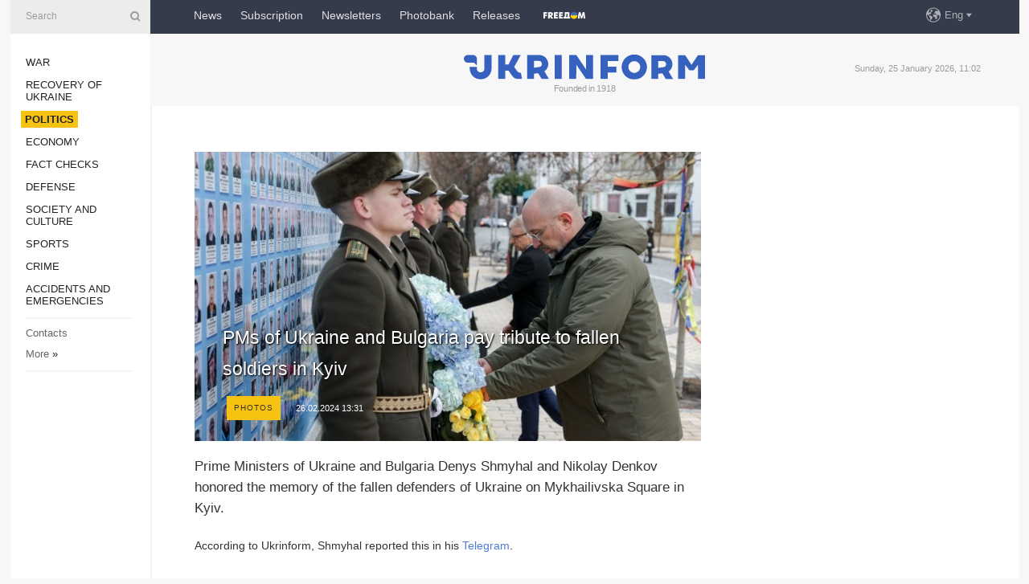

--- FILE ---
content_type: text/html; charset=UTF-8
request_url: https://www.ukrinform.net/rubric-polytics/3832431-pms-of-ukraine-and-bulgaria-pay-tribute-to-fallen-soldiers-in-kyiv.html
body_size: 34321
content:
<!DOCTYPE html>
<html lang="en">
<head>
    <title>PMs of Ukraine and Bulgaria pay tribute to fallen soldiers in Kyiv</title>
    <meta name="viewport" content="width=device-width, initial-scale=1"/>
    <meta name="description" content="Prime Ministers of Ukraine and Bulgaria Denys Shmyhal and Nikolay Denkov honored the memory of the fallen defenders of Ukraine on Mykhailivska Square in Kyiv. — Ukrinform."/>
    <meta name="theme-color" content="#353b4b">
    <meta name="csrf-token" content="UzT0jFhCqstnphvrBNGJcEVdjUBK1TJhfCo2upF6">

        
    <meta property="og:title" content="PMs of Ukraine and Bulgaria pay tribute to fallen soldiers in Kyiv"/>
    <meta property="og:url" content="https://www.ukrinform.net/rubric-polytics/3832431-pms-of-ukraine-and-bulgaria-pay-tribute-to-fallen-soldiers-in-kyiv.html"/>
    <meta property="og:type" content="article"/>
    <meta property="og:description" content="Prime Ministers of Ukraine and Bulgaria Denys Shmyhal and Nikolay Denkov honored the memory of the fallen defenders of Ukraine on Mykhailivska Square in Kyiv. — Ukrinform."/>
    <meta property="og:image" content="https://static.ukrinform.com/photos/2024_02/thumb_files/630_360_1708946098-255.jpg"/>
    <meta property="og:image:width" content="630"/>
    <meta property="og:image:height" content="360"/>
    <meta property="fb:pages" content="Prime Ministers of Ukraine and Bulgaria Denys Shmyhal and Nikolay Denkov honored the memory of the fallen defenders of Ukraine on Mykhailivska Square in Kyiv. — Ukrinform."/>
    <meta name="twitter:card" content="summary_large_image"/>
    <meta name="twitter:site" content="@ukrinform"/>
    <meta name="twitter:title" content="PMs of Ukraine and Bulgaria pay tribute to fallen soldiers in Kyiv"/>
    <meta name="twitter:description" content="Prime Ministers of Ukraine and Bulgaria Denys Shmyhal and Nikolay Denkov honored the memory of the fallen defenders of Ukraine on Mykhailivska Square in Kyiv. — Ukrinform.">
    <meta name="twitter:creator" content="@ukrinform"/>
    <meta name="twitter:image:src" content="https://static.ukrinform.com/photos/2024_02/thumb_files/630_360_1708946098-255.jpg"/>
    <meta name="twitter:domain" content="https://www.ukrinform.net"/>
    <meta name="google-site-verification" content="r1nO0p4Zt5EaCA-1kg0NqiipfVJOy8AOGHDnvGptaGk"/>
    <meta name="yandex-verification" content="6f7cfd98afea6587"/>

    <link type="text/css" rel="stylesheet" href="https://www.ukrinform.net/css/index.css?v.0.4"/>

        <link rel="amphtml" href="https://www.ukrinform.net/amp/rubric-polytics/3832431-pms-of-ukraine-and-bulgaria-pay-tribute-to-fallen-soldiers-in-kyiv.html">
        
        <link rel="alternate" type="application/rss+xml" title="Ukrinform - Ukrainian National News Agency RSS" href="https://www.ukrinform.net/rss/block-lastnews"/>
            <link rel="canonical" href="https://www.ukrinform.net/rubric-polytics/3832431-pms-of-ukraine-and-bulgaria-pay-tribute-to-fallen-soldiers-in-kyiv.html">
        <link rel="shortcut icon" href="https://www.ukrinform.net/img/favicon.ico"/>

    <link rel='dns-prefetch' href='//www.google.com'/>
    <link rel='dns-prefetch' href='//www.google-analytics.com'/>
    <link rel='dns-prefetch' href='//pagead2.googlesyndication.com'/>
    <link rel="apple-touch-icon" href="https://www.ukrinform.net/img/touch-icon-iphone.png">
    <link rel="apple-touch-icon" sizes="76x76" href="https://www.ukrinform.net/img/touch-icon-ipad.png">
    <link rel="apple-touch-icon" sizes="120x120" href="https://www.ukrinform.net/img/touch-icon-iphone-retina.png">
    <link rel="apple-touch-icon" sizes="152x152" href="https://www.ukrinform.net/img/touch-icon-ipad-retina.png">

        <link rel="alternate" href="https://www.ukrinform.ua" hreflang="uk" />
        <link rel="alternate" href="https://www.ukrinform.ru" hreflang="ru" />
        <link rel="alternate" href="https://www.ukrinform.net" hreflang="en" />
        <link rel="alternate" href="https://www.ukrinform.es" hreflang="es" />
        <link rel="alternate" href="https://www.ukrinform.de" hreflang="de" />
        <link rel="alternate" href="https://www.ukrinform.org" hreflang="ch" />
        <link rel="alternate" href="https://www.ukrinform.fr" hreflang="fr" />
        <link rel="alternate" href="https://www.ukrinform.jp" hreflang="ja" />
        <link rel="alternate" href="https://www.ukrinform.pl" hreflang="pl" />
    
                                <script type="application/ld+json">
{
    "@context": "http://schema.org",
    "@type": "NewsArticle",
    "mainEntityOfPage": {
        "@type": "WebPage",
        "@id": "https://www.ukrinform.net/rubric-polytics/3832431-pms-of-ukraine-and-bulgaria-pay-tribute-to-fallen-soldiers-in-kyiv.html"
    },
    "headline": "PMs of Ukraine and Bulgaria pay tribute to fallen soldiers in Kyiv",
    "image": [
        "https://static.ukrinform.com/photos/2024_02/thumb_files/630_360_1708946098-255.jpg"
    ],
    "datePublished": "2024-02-26T13:31:00+02:00",
    "dateModified": "2024-02-26T13:31:00+02:00",
    "author": {
        "@type": "Person",
        "name": "Ukrinform"
    },
    "publisher": {
        "@type": "Organization",
        "name": "Укрінформ",
        "sameAs": [
             "https://www.facebook.com/ukrinform-en-257692164283294/?ref=bookmarks",
            "https://twitter.com/ukrinform_news",
            "https://www.instagram.com/ukrinform/",
            "https://www.youtube.com/user/UkrinformTV",
            "https://telegram.me/ukrinform_news",
            "https://www.pinterest.com/ukrinform/",
            "https://www.tiktok.com/@ukrinform.official|"
        ],
        "logo": {
            "@type": "ImageObject",
            "url": "https://www.ukrinform.net/img/logo_eng.svg"
        }
    },
    "description": "Prime Ministers of Ukraine and Bulgaria Denys Shmyhal and Nikolay Denkov honored the memory of the fallen defenders of Ukraine on Mykhailivska Square in Kyiv. — Ukrinform."
}


</script>


<script type="application/ld+json">
{
    "@context": "http://schema.org",
    "@type": "BreadcrumbList",
    "itemListElement": [
        {
            "@type": "ListItem",
            "position": 1,
            "item": {
                "@id": "https:",
                "name": "Ukrinform"
            }
        },
        {
            "@type": "ListItem",
            "position": 2,
            "item": {
                "@id": "https://www.ukrinform.net/rubric-polytics",
                "name": "Politics"
            }
        },
        {
            "@type": "ListItem",
            "position": 3,
            "item": {
                "@id": "https://www.ukrinform.net/rubric-polytics/3832431-pms-of-ukraine-and-bulgaria-pay-tribute-to-fallen-soldiers-in-kyiv.html",
                "name": "PMs of Ukraine and Bulgaria pay tribute to fallen soldiers in Kyiv"
            }
        }
    ]
}


</script>
            <script type="application/ld+json">
{
    "@context": "https://schema.org",
    "@type": "WebPage",
    "mainEntityOfPage": {
        "@type": "WebPage",
        "@id": "https://www.ukrinform.net/rubric-polytics/3832431-pms-of-ukraine-and-bulgaria-pay-tribute-to-fallen-soldiers-in-kyiv.html"
    },
    "headline": "PMs of Ukraine and Bulgaria pay tribute to fallen soldiers in Kyiv",
    "datePublished": "1708947060",
    "dateModified": "1708947060",
    "description": "Prime Ministers of Ukraine and Bulgaria Denys Shmyhal and Nikolay Denkov honored the memory of the fallen defenders of Ukraine on Mykhailivska Square in Kyiv. — Ukrinform.",
    "author": {
        "@type": "Person",
        "name": "Ukrinform"
    },
    "publisher": {
        "@type": "Organization",
        "name": "Ukrinform",
        "logo": {
            "@type": "ImageObject",
            "url": "https://www.ukrinform.net/img/logo_eng.svg",
            "width": 95,
            "height": 60
        }
    },
    "image": {
        "@type": "ImageObject",
        "url": "https://static.ukrinform.com/photos/2024_02/thumb_files/630_360_1708946098-255.jpg",
        "height": 630,
        "width": 360
    },
    "breadcrumb": {
        "@type": "BreadcrumbList",
        "itemListElement": [
            {
                "@type": "ListItem",
                "position": 1,
                "item": {
                    "@id": "/",
                    "name": "Ukrinform"
                }
            },
            {
                "@type": "ListItem",
                "position": 2,
                "item": {
                    "@id": "https://www.ukrinform.net/rubric-polytics",
                    "name": "Politics"
                }
            },
            {
                "@type": "ListItem",
                "position": 3,
                "item": {
                    "@id": "https://www.ukrinform.net/rubric-polytics/3832431-pms-of-ukraine-and-bulgaria-pay-tribute-to-fallen-soldiers-in-kyiv.html https://www.ukrinform.net/rubric-polytics/3832431-pms-of-ukraine-and-bulgaria-pay-tribute-to-fallen-soldiers-in-kyiv.html",
                    "name": "PMs of Ukraine and Bulgaria pay tribute to fallen soldiers in Kyiv"
                }
            }
        ]
    }
}




</script>
                
    <!-- Google tag (gtag.js) -->
    <script async src="https://www.googletagmanager.com/gtag/js?id=G-X8MKDJGE8S"></script>
    <script>
        window.dataLayer = window.dataLayer || [];
        function gtag(){dataLayer.push(arguments);}
        gtag('js', new Date());
        gtag('config', 'G-X8MKDJGE8S');
    </script>


    
    <style>
        body {
            font-family: Arial, 'Helvetica Neue', Helvetica, sans-serif;
            color: #222222;
        }
        a { text-decoration: none; color: #000; }
    </style>

            <div data-name="common_int">
<!-- ManyChat -->
<script src="//widget.manychat.com/130251917016795.js" async="async">
</script>
<!-- ManyChat --></div>
    </head>

<body class="innerPage newsPage">

<div id="wrapper">
    <div class="greyLine">
        <div></div>
    </div>
    <div id="leftMenu" class="siteMenu">

    <form action="/redirect" method="post" target="_blank">
        <div>
            <input type="hidden" name="type" value="search">
            <input type="hidden" name="_token" value="UzT0jFhCqstnphvrBNGJcEVdjUBK1TJhfCo2upF6">
            <input type="text" name="params[query]" placeholder="Search" value="" />
            <a href="#"><i class="demo-icon icon-search"></i></a>
        </div>
    </form>

    <nav class="leftMenuBody">
        <ul class="leftMenu">
                            <li><a href="/rubric-ato">War</a></li>
                            <li><a href="/rubric-vidbudova">Recovery of Ukraine</a></li>
                            <li><a href="/rubric-polytics"><span>Politics</span></a></li>
                            <li><a href="/rubric-economy">Economy</a></li>
                            <li><a href="/rubric-factcheck">Fact checks</a></li>
                            <li><a href="/rubric-defense">Defense</a></li>
                            <li><a href="/rubric-society">Society and Culture </a></li>
                            <li><a href="/rubric-sports">Sports</a></li>
                            <li><a href="/rubric-crime">Crime</a></li>
                            <li><a href="/rubric-emergencies">Accidents and Emergencies</a></li>
                    </ul>

        <!-- Submenu begin -->
        <div class="submenu">
            <ul class="greyMenu">
                                <li><a href="/block-publications">Publications</a></li>
                                <li><a href="/block-interview">Interviews</a></li>
                                <li><a href="/block-photo">Photo</a></li>
                                <li><a href="/block-video">Video</a></li>
                                <li><a href="/block-longreads">Longreads</a></li>
                                <li><a href="/block-releases">Releases</a></li>
                            </ul>
        </div>
        <!-- Submenu end -->

        <ul class="greyMenu">
            <li><a href="/info/contacts.html">Contacts</a></li>
            <li><a class="moreLink" href="#">More</a> &raquo;</li>
        </ul>

        <div class="social-media">
                                            <a href="https://www.instagram.com/ukrinform/" target="_blank" title="Instagram Ukrinform"><i class="fa demo-icon faa-tada animated-hover faa-fast instagram"></i></a>
                                                            <a href="https://www.facebook.com/ukrinform-en-257692164283294/?ref=bookmarks" target="_blank" title="Facebook Ukrinform"><i class="fa demo-icon faa-tada animated-hover faa-fast facebook"></i></a>
                                                            <a href="https://twitter.com/ukrinform_news" target="_blank" title="Ukrinform Twitter X"><i class="fa demo-icon faa-tada animated-hover faa-fast x-twitter"></i></a>
                                                            <a href="https://telegram.me/ukrinform_news" target="_blank" title="Telegram Ukrinform News"><i class="fa demo-icon faa-tada animated-hover faa-fast telegram"></i></a>
                                                            <a href="https://www.tiktok.com/@ukrinform.official" target="_blank" title="Tiktok Ukrinform"><i class="fa demo-icon faa-tada animated-hover faa-fast tiktok"></i></a>
                                    </div>

    </nav>

</div>

    <div id="container">
        <div id="header">
    <div class="topLine">
        <nav class="topLineBody">
            <a class="mobileButton" href="#"><span></span></a>

            <ul class="language">
                <li>
                    <div>
                        <a href="#">Eng</a>
                    </div>
                    <ul>                             
                            <li>
                                <a href="https://www.ukrinform.ua">Укр</a>
                            </li>
                                                                                                                                     
                            <li>
                                <a href="https://www.ukrinform.net">Eng</a>
                            </li>
                                                                                 
                            <li>
                                <a href="https://www.ukrinform.es">Esp</a>
                            </li>
                                                                                 
                            <li>
                                <a href="https://www.ukrinform.de">Deu</a>
                            </li>
                                                                                                                                     
                            <li>
                                <a href="https://www.ukrinform.fr">Fra</a>
                            </li>
                                                                                 
                            <li>
                                <a href="https://www.ukrinform.jp">日本語</a>
                            </li>
                                                                                 
                            <li>
                                <a href="https://www.ukrinform.pl">Pol</a>
                            </li>
                                                                        </ul>
                </li>
            </ul>

            <ul class="mainMenu">
                                    <li >
                                                <a href="/block-lastnews"  data-id="">News</a>
                    </li>
                                    <li >
                                                <a href="https://newshub.ukrinform.com"  target="_blank"
                            data-id="subscription">Subscription</a>
                    </li>
                                    <li >
                                                <a href="https://ukrinformsubscription.substack.com/"  target="_blank"
                            data-id="substack">Newsletters</a>
                    </li>
                                    <li >
                                                <a href="https://photonew.ukrinform.com"  target="_blank"
                            data-id="photobank">Photobank</a>
                    </li>
                                    <li >
                                                <a href="https://www.ukrinform.net/block-releases"  data-id="releases">Releases</a>
                    </li>
                                    <li >
                                                <a href="/info/uatv.html"  data-id="uatv">FreeDOM</a>
                    </li>
                            </ul>
        </nav>

        <nav id="mobileMenu" class="siteMenu">

            <form action="//www.ukrinform.net/redirect" method="post">
                <!-- js loads content here -->
            </form>

            <div class="leftMenuBody">

                <ul class="leftMenu">
                    <!-- js loads content here -->
                </ul>

                <ul class="greyMenu">
                    <!-- js loads content here -->
                </ul>

                <div class="social">
                    <!-- js loads content here -->
                </div>
            </div>
        </nav>
    </div>

    <div class="logo">

        <a href="/" rel="nofollow">
            <img style="width:300px;" src="/img/logo_eng.svg" alt=""/>
        </a>

        <span class="slogan">Founded in 1918</span>
        <p>Sunday, 25 January 2026, 11:02</p>

        <div class="mainTopMobileBanner mobileBanner" style="display:none;">
            <div data-name="main_top_mobile">
<div class="nts-ad nts-ad-h100">
 <div class="UIN_ATA"></div>
</div></div>
        </div>
    </div>
</div>

        <div id="content">

            <div class="banner970">
                <div data-name="int_0_970">
<div class="nts-ad nts-ad-h100">
	<div class="UIN_ATC"></div>
</div></div>
            </div>

            <div class="newsHolderContainer" data-id="0">

                <div class="innerBlock">

                    <aside class="right">
                        <div class="socialBlockSlide" id="socialBlockSlideId_0">
                            <div data-name="int_scroll">
<!-- баннер int_scroll_en -->
</div>
                        </div>
                    </aside>

                    <article class="news">
                        <figure>
        <img class="newsImage" src="https://static.ukrinform.com/photos/2024_02/thumb_files/630_360_1708946098-255.jpg" title="PMs of Ukraine and Bulgaria pay tribute to fallen soldiers in Kyiv"
             alt="PMs of Ukraine and Bulgaria pay tribute to fallen soldiers in Kyiv"/>
    </figure>
    <span class="newsGradient"></span>

    <div class="newsPicture">

<header>
    <h1  class="newsTitle">PMs of Ukraine and Bulgaria pay tribute to fallen soldiers in Kyiv</h1>

    <div class="newsMetaBlock">
                    <div class="newsPrefix">photos</div>        
        <div class="newsDate">
            <time datetime="2024-02-26T13:31:00+02:00">26.02.2024 13:31</time>
        </div>

        <div class="newsViews">
                    </div>
        <div class="newsPublisher"><span>Ukrinform</span></div>
    </div>

</header>

</div>
<div class="newsText">
    <div class="newsHeading">Prime Ministers of Ukraine and Bulgaria Denys Shmyhal and Nikolay Denkov honored the memory of the fallen defenders of Ukraine on Mykhailivska Square in Kyiv.</div>

    <div>
         
        <p>According to Ukrinform, Shmyhal reported this in his<a href="http://t.me/Denys_Smyhal/7066" rel="nofollow" target="_blank"> Telegram</a>.</p>

<p></p>

<p></p>

<p>&quot;Ukraine and Bulgaria share common European values and jointly condemn the barbarism and aggression demonstrated by Russia,&quot; he said.</p>

<p></p>

<p></p>

<section class="read"><b>Read also: </b><a href="/rubric-polytics/3832304-bulgarian-pm-arrives-in-ukraine.html" target="_blank"><b>Bulgaria</b>n PM arrives in Ukraine</a></section>

<p>Shmyhal also thanked <a href="https://www.ukrinform.ua/tag-bolgaria" rel="nofollow" target="_blank">Bulgaria</a> &quot;for supporting the Ukrainian people in this brutal and unprovoked war.&quot;</p>

<p></p>

<p></p>

<p><iframe allow="autoplay; clipboard-write; encrypted-media; picture-in-picture; web-share" allowfullscreen="true" frameborder="0" height="754" scrolling="no" src="https://www.facebook.com/plugins/post.php?href=https%3A%2F%2Fwww.facebook.com%2Fdshmyhal%2Fposts%2Fpfbid027iySRsxfxqhig3VnMgmNVosb3Uymm7xfULpTHK7nruzciQWHga5wigegkNw7SP8ul&amp;show_text=true&amp;width=500" style="border:none;overflow:hidden" width="500"></iframe></p>

<p></p>

<p>As reported by Ukrinform, on February 26, <a href="https://www.ukrinform.ua/rubric-polytics/3832292-premer-bolgarii-priihav-v-ukrainu.html" rel="nofollow" target="_blank">Denkov began a visit to Ukraine</a> together with other members of the Bulgarian government.</p>

        
        <div class="afterNewItemMobileBanner mobileBanner" style="display:none;">
            <div data-name="after_news_item_mobile">
</div>
        </div>
            </div>
</div>


<aside class="share">
    <ul>
        <li><a target="_blank" href="https://www.facebook.com/sharer/sharer.php?u=https://www.ukrinform.net//rubric-polytics/3832431-pms-of-ukraine-and-bulgaria-pay-tribute-to-fallen-soldiers-in-kyiv.html&amp;src=sdkpreparse"><i class="fa demo-icon icon-facebook-1 faa-tada animated-hover faa-fast"></i><span class="fb-count"></span></a></li>
        <li><a href="http://twitter.com/share?url=https://www.ukrinform.net/rubric-polytics/3832431-pms-of-ukraine-and-bulgaria-pay-tribute-to-fallen-soldiers-in-kyiv.html&text=PMs of Ukraine and Bulgaria pay tribute to fallen soldiers in Kyiv" target="_blank"><i class="fa demo-icon icon-twitter faa-tada animated-hover faa-fast"></i></a></li>
        <li><a href="https://telegram.me/share/url?url=https://www.ukrinform.net//rubric-polytics/3832431-pms-of-ukraine-and-bulgaria-pay-tribute-to-fallen-soldiers-in-kyiv.html&text=PMs of Ukraine and Bulgaria pay tribute to fallen soldiers in Kyiv" target="_blank"><i class="fa demo-icon icon-telegram faa-tada animated-hover faa-fast"></i></a></li>
    </ul>
</aside>
<img src="/counter/news/3832431?rnd=348314298" class="pixel"/>

                        <div data-name="int_hidden">
<iframe src="https://ukrinformsubscription.substack.com/embed" width="480" height="320" style="border:1px solid #EEE; background:white;" frameborder="0" scrolling="no"></iframe></div>
                    </article>

                </div>

                <side class="publishing"
                      id="socialBlockSlideStop_extra"
                      data-nextlink="/rubric-polytics/3832431-pms-of-ukraine-and-bulgaria-pay-tribute-to-fallen-soldiers-in-kyiv.html"
                      data-nextheader="PMs of Ukraine and Bulgaria pay tribute to fallen soldiers in Kyiv">
                    <div>
    <h2>Top news</h2>
    <div class="photoreports">
                    <div>
                <a href="/rubric-polytics/4084059-zelensky-arrives-in-lithuania-to-participate-in-celebrations-marking-anniversary-of-january-uprising.html">
                        <span class="photoreportsImage">
                            <img src="https://static.ukrinform.com/photos/2026_01/thumb_files/300_200_1769327296-216.jpg"
                                 alt="Zelensky arrives in Lithuania to participate in celebrations marking anniversary of January Uprising" title="Zelensky arrives in Lithuania to participate in celebrations marking anniversary of January Uprising"></span>
                    <span>Zelensky arrives in Lithuania to participate in celebrations marking anniversary of January Uprising</span>
                </a>
            </div>
                    <div>
                <a href="/rubric-polytics/4083979-okamura-not-to-succeed-in-cutting-ukraine-aid-says-czech-senate-speaker.html">
                        <span class="photoreportsImage">
                            <img src="https://static.ukrinform.com/photos/2026_01/thumb_files/300_200_1769282661-206.jpeg"
                                 alt="Okamura not to succeed in cutting Ukraine aid, says Czech Senate Speaker" title="Okamura not to succeed in cutting Ukraine aid, says Czech Senate Speaker"></span>
                    <span>Okamura not to succeed in cutting Ukraine aid, says Czech Senate Speaker</span>
                </a>
            </div>
                    <div>
                <a href="/rubric-polytics/4083967-next-round-of-usukrainerussia-talks-scheduled-for-feb-1-journalist.html">
                        <span class="photoreportsImage">
                            <img src="https://static.ukrinform.com/photos/2026_01/thumb_files/300_200_1769278410-102.jpg"
                                 alt="Next round of US-Ukraine-Russia talks scheduled for Feb 1 – journalist" title="Next round of US-Ukraine-Russia talks scheduled for Feb 1 – journalist"></span>
                    <span>Next round of US-Ukraine-Russia talks scheduled for Feb 1 – journalist</span>
                </a>
            </div>
                    <div>
                <a href="/rubric-polytics/4083945-blocking-ukraines-eu-accession-orban-is-committing-crime-against-hungary-sybiha.html">
                        <span class="photoreportsImage">
                            <img src="https://static.ukrinform.com/photos/2026_01/thumb_files/300_200_1769269472-142.jpg"
                                 alt="Blocking Ukraine&#039;s EU accession, Orban is committing crime against Hungary – Sybiha" title="Blocking Ukraine's EU accession, Orban is committing crime against Hungary – Sybiha"></span>
                    <span>Blocking Ukraine&#039;s EU accession, Orban is committing crime against Hungary – Sybiha</span>
                </a>
            </div>
            </div>
</div>
                </side>

                <div id="socialBlockSlideStop_0"></div>
            </div>

            <div class="more">
                <a href="/block-lastnews">More news</a>
                <div></div>
            </div>

            <aside class="actual" id="actualBlock">
        <div>
            <h2>Top news</h2>
            <div class="analiticBody">
                
                    <div>
                        <a href="/rubric-polytics/3644867-eu-ambassador-to-ukraine-matti-maasikas.html">
                            <img src="https://static.ukrinform.com/photos/2022_12/thumb_files/300_200_1672313614-891.jpg" alt="" title="EU Ambassador to Ukraine Matti Maasikas"/>
                            <span class="analiticGradient"></span>
                            <span class="analiticText">
						<span>EU Ambassador to Ukraine Matti Maasikas</span>
					</span>
                        </a>
                    </div>
                            </div>
        </div>
    </aside>
        </div>

        <footer id="footer">

    <div class="footerMenu">
        <div>
            <p>Topics</p>
            <ul>
                <!-- js loads content here -->
            </ul>
        </div>

        <div>
            <p>Agency</p>
            <ul>
                                    <li><a href="/info/about_agency.html"> Information on Agency </a></li>
                                    <li><a href="/info/contacts.html"> Our Contacts </a></li>
                                    <li><a href="/info/subscribe_conditions.html"> Subscribtion Terms </a></li>
                                    <li><a href="/info/services.html"> Our Services </a></li>
                                    <li><a href="/info/policy.html"> Privacy policy and personal data protection </a></li>
                            </ul>
        </div>
    </div>

    <ul class="footerCarte">
    </ul>

    <p>While citing and using any materials on the Internet, links to the website ukrinform.net not lower than the first paragraph are mandatory. In addition, citing the translated materials of foreign media outlets is possible only if there is a link to the website ukrinform.net and the website of a foreign media outlet. Materials marked as &quot;Advertisement&quot; or with a disclaimer reading &quot;The material has been posted in accordance with Part 3 of Article 9 of the Law of Ukraine &quot;On Advertising&quot; No. 270/96-VR of July 3, 1996 and the Law of Ukraine &quot;On the Media&quot; No. 2849-Х of March 31, 2023 and on the basis of an agreement/invoice.</p>
    <p>Online media entity; Media identifier - R40-01421.</p>
    <p>© 2015-2026 Ukrinform. All rights reserved.</p>
    <p></p>

    <div class="footersocial">
        <div class="social-media-footer">
                            <a href="https://www.instagram.com/ukrinform/" target="_blank" title="Instagram Ukrinform"><i class="fa demo-icon faa-tada animated-hover faa-fast social-instagram"></i></a>
                            <a href="https://www.facebook.com/ukrinform-en-257692164283294/?ref=bookmarks" target="_blank" title="Facebook Ukrinform"><i class="fa demo-icon faa-tada animated-hover faa-fast social-facebook"></i></a>
                            <a href="https://twitter.com/ukrinform_news" target="_blank" title="Ukrinform Twitter X"><i class="fa demo-icon faa-tada animated-hover faa-fast social-x-twitter"></i></a>
                            <a href="https://telegram.me/ukrinform_news" target="_blank" title="Telegram Ukrinform News"><i class="fa demo-icon faa-tada animated-hover faa-fast social-telegram"></i></a>
                            <a href="https://www.tiktok.com/@ukrinform.official" target="_blank" title="Tiktok Ukrinform"><i class="fa demo-icon faa-tada animated-hover faa-fast social-tiktok"></i></a>
                    </div>
    </div>



</footer>

<div class="sliderButton"></div>
<div class="sliderBack"></div>

<a class="extendedLink" href="#extended"></a>

<div id="extended">
    <form name="extended_search" action="//www.ukrinform.net/redirect" method="post">
        <div class="searchDiv">
            <input type="hidden" name="type" value="search"/>
            <input type="hidden" name="_token" value="UzT0jFhCqstnphvrBNGJcEVdjUBK1TJhfCo2upF6">
            <input type="hidden" name="params[date_beg]" value="" id="search_date_beg"/>
            <input type="hidden" name="params[date_end]" value="" id="search_date_end"/>
            <input type="submit" value=""/>
            <input type="text" name="params[query]" placeholder="Search" id="extendedSearchField"/>
        </div>

        <a class="extendedAncor" href="#"><span class="extendedOpen">Extended search</span><span
                    class="extendedClose">Hide extended search</span></a>

        <div class="calendarBlock">

            <div class="rubrics">
                <select name="params[rubric_id]">
                    <option value="0">All topics</option>

                                            <option value="24">War</option>
                                            <option value="32">Recovery of Ukraine</option>
                                            <option value="13">Politics</option>
                                            <option value="7">Economy</option>
                                            <option value="33">Fact checks</option>
                                            <option value="4">Defense</option>
                                            <option value="18">Society and Culture </option>
                                            <option value="19">Sports</option>
                                            <option value="1">Crime</option>
                                            <option value="8">Accidents and Emergencies</option>
                                    </select>
            </div>

            <div class="select_date_wrap">

                <div class="select_title">By period:</div>

                <div class="date start_date">
                    <div></div>
                    <input type="text" id="search_dp_from" name="from" value="">
                </div>

                <div class="dash"> -</div>

                <div class="date end_date">
                    <div></div>
                    <input type="text" id="search_dp_to" name="to" value="25.01.2026">
                </div>
            </div>

        </div>
    </form>
</div>

<div class="banner-left">

    <div class="side-banner" data-min="1450" data-max="1549" data-width="60">
        <ins data-revive-zoneid="8"
             data-revive-id="830ebfa7a234590f1bd29c38321571d3"></ins>
    </div>

    <div class="side-banner" data-min="1550" data-max="1739" data-width="100">
        <ins data-revive-zoneid="9"
             data-revive-id="830ebfa7a234590f1bd29c38321571d3"></ins>
    </div>

    <div class="side-banner" data-min="1740" data-max="9999" data-width="200">
        <ins data-revive-zoneid="10"
             data-revive-id="830ebfa7a234590f1bd29c38321571d3"></ins>
    </div>

</div>

<div class="banner-right">
     <div class="side-banner" data-min="1450" data-max="1549" data-width="60">
        <ins data-revive-zoneid="8"
             data-revive-id="830ebfa7a234590f1bd29c38321571d3"></ins>
    </div>

    <div class="side-banner" data-min="1550" data-max="1739" data-width="100">
        <ins data-revive-zoneid="9"
             data-revive-id="830ebfa7a234590f1bd29c38321571d3"></ins>
    </div>

    <div class="side-banner" data-min="1740" data-max="9999" data-width="200">
        <ins data-revive-zoneid="10"
             data-revive-id="830ebfa7a234590f1bd29c38321571d3"></ins>
    </div>
</div>

<script async src="//adv.ukrinform.com/ukrinform/www/delivery/asyncjs.php"></script>

<!-- js for all pages (banners) -->
<script src="/js/all-pages.js?v.0.1"></script>
    </div>
</div>





<script src="/js/item.js?nocache"></script>



<div id="hiddenScrollbanner" style="visibility: hidden;">
    </div>

</body>
</html>

